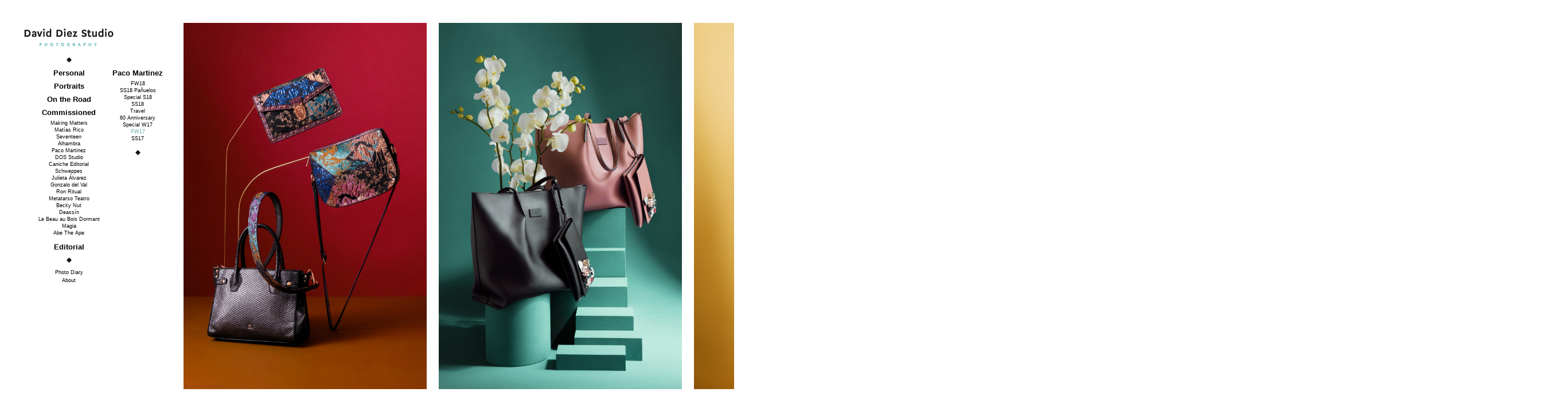

--- FILE ---
content_type: text/html; charset=UTF-8
request_url: http://beautylab.daviddiez.com/paco-martinez-fw17/
body_size: 6625
content:
			
<!DOCTYPE html PUBLIC "-//W3C//DTD XHTML 1.1//EN" "http://www.w3.org/TR/xhtml11/DTD/xhtml11.dtd">
<html xmlns="http://www.w3.org/1999/xhtml" dir="ltr" xml:lang="en-US">
	<head>
		<meta http-equiv="Content-Type" content="text/html; charset=UTF-8" />
		<title>
			FW17 | David Diez Studio · Photography		</title>
		<link rel="profile" href="http://gmpg.org/xfn/11" />
		<link rel="shortcut icon" type="image/ico" href="http://beautylab.daviddiez.com/wp-content/themes/BeautyLabDDZ%201.5/favico.ico" />		
		<link rel="stylesheet" href="http://beautylab.daviddiez.com/wp-content/themes/BeautyLabDDZ%201.5/style.css" type="text/css" media="all" />
		<link rel="pingback" href="http://beautylab.daviddiez.com/xmlrpc.php" />
		<link rel="alternate" type="text/xml" title="RSS .92" href="http://beautylab.daviddiez.com/feed/rss/"/>
		<link rel="alternate" type="application/atom+xml" title="Atom 0.3" href="http://beautylab.daviddiez.com/feed/atom/" />

		<meta name='robots' content='max-image-preview:large' />
<link rel='dns-prefetch' href='//s.w.org' />
<link rel="alternate" type="application/rss+xml" title="David Diez Studio · Photography &raquo; Feed" href="http://beautylab.daviddiez.com/feed/" />
<link rel="alternate" type="application/rss+xml" title="David Diez Studio · Photography &raquo; Comments Feed" href="http://beautylab.daviddiez.com/comments/feed/" />
<link rel="alternate" type="application/rss+xml" title="David Diez Studio · Photography &raquo; FW17 Comments Feed" href="http://beautylab.daviddiez.com/paco-martinez-fw17/feed/" />
<script type="text/javascript">
window._wpemojiSettings = {"baseUrl":"https:\/\/s.w.org\/images\/core\/emoji\/14.0.0\/72x72\/","ext":".png","svgUrl":"https:\/\/s.w.org\/images\/core\/emoji\/14.0.0\/svg\/","svgExt":".svg","source":{"concatemoji":"http:\/\/beautylab.daviddiez.com\/wp-includes\/js\/wp-emoji-release.min.js?ver=6.0.11"}};
/*! This file is auto-generated */
!function(e,a,t){var n,r,o,i=a.createElement("canvas"),p=i.getContext&&i.getContext("2d");function s(e,t){var a=String.fromCharCode,e=(p.clearRect(0,0,i.width,i.height),p.fillText(a.apply(this,e),0,0),i.toDataURL());return p.clearRect(0,0,i.width,i.height),p.fillText(a.apply(this,t),0,0),e===i.toDataURL()}function c(e){var t=a.createElement("script");t.src=e,t.defer=t.type="text/javascript",a.getElementsByTagName("head")[0].appendChild(t)}for(o=Array("flag","emoji"),t.supports={everything:!0,everythingExceptFlag:!0},r=0;r<o.length;r++)t.supports[o[r]]=function(e){if(!p||!p.fillText)return!1;switch(p.textBaseline="top",p.font="600 32px Arial",e){case"flag":return s([127987,65039,8205,9895,65039],[127987,65039,8203,9895,65039])?!1:!s([55356,56826,55356,56819],[55356,56826,8203,55356,56819])&&!s([55356,57332,56128,56423,56128,56418,56128,56421,56128,56430,56128,56423,56128,56447],[55356,57332,8203,56128,56423,8203,56128,56418,8203,56128,56421,8203,56128,56430,8203,56128,56423,8203,56128,56447]);case"emoji":return!s([129777,127995,8205,129778,127999],[129777,127995,8203,129778,127999])}return!1}(o[r]),t.supports.everything=t.supports.everything&&t.supports[o[r]],"flag"!==o[r]&&(t.supports.everythingExceptFlag=t.supports.everythingExceptFlag&&t.supports[o[r]]);t.supports.everythingExceptFlag=t.supports.everythingExceptFlag&&!t.supports.flag,t.DOMReady=!1,t.readyCallback=function(){t.DOMReady=!0},t.supports.everything||(n=function(){t.readyCallback()},a.addEventListener?(a.addEventListener("DOMContentLoaded",n,!1),e.addEventListener("load",n,!1)):(e.attachEvent("onload",n),a.attachEvent("onreadystatechange",function(){"complete"===a.readyState&&t.readyCallback()})),(e=t.source||{}).concatemoji?c(e.concatemoji):e.wpemoji&&e.twemoji&&(c(e.twemoji),c(e.wpemoji)))}(window,document,window._wpemojiSettings);
</script>
<style type="text/css">
img.wp-smiley,
img.emoji {
	display: inline !important;
	border: none !important;
	box-shadow: none !important;
	height: 1em !important;
	width: 1em !important;
	margin: 0 0.07em !important;
	vertical-align: -0.1em !important;
	background: none !important;
	padding: 0 !important;
}
</style>
	<link rel='stylesheet' id='wp-block-library-css'  href='http://beautylab.daviddiez.com/wp-includes/css/dist/block-library/style.min.css?ver=6.0.11' type='text/css' media='all' />
<style id='global-styles-inline-css' type='text/css'>
body{--wp--preset--color--black: #000000;--wp--preset--color--cyan-bluish-gray: #abb8c3;--wp--preset--color--white: #ffffff;--wp--preset--color--pale-pink: #f78da7;--wp--preset--color--vivid-red: #cf2e2e;--wp--preset--color--luminous-vivid-orange: #ff6900;--wp--preset--color--luminous-vivid-amber: #fcb900;--wp--preset--color--light-green-cyan: #7bdcb5;--wp--preset--color--vivid-green-cyan: #00d084;--wp--preset--color--pale-cyan-blue: #8ed1fc;--wp--preset--color--vivid-cyan-blue: #0693e3;--wp--preset--color--vivid-purple: #9b51e0;--wp--preset--gradient--vivid-cyan-blue-to-vivid-purple: linear-gradient(135deg,rgba(6,147,227,1) 0%,rgb(155,81,224) 100%);--wp--preset--gradient--light-green-cyan-to-vivid-green-cyan: linear-gradient(135deg,rgb(122,220,180) 0%,rgb(0,208,130) 100%);--wp--preset--gradient--luminous-vivid-amber-to-luminous-vivid-orange: linear-gradient(135deg,rgba(252,185,0,1) 0%,rgba(255,105,0,1) 100%);--wp--preset--gradient--luminous-vivid-orange-to-vivid-red: linear-gradient(135deg,rgba(255,105,0,1) 0%,rgb(207,46,46) 100%);--wp--preset--gradient--very-light-gray-to-cyan-bluish-gray: linear-gradient(135deg,rgb(238,238,238) 0%,rgb(169,184,195) 100%);--wp--preset--gradient--cool-to-warm-spectrum: linear-gradient(135deg,rgb(74,234,220) 0%,rgb(151,120,209) 20%,rgb(207,42,186) 40%,rgb(238,44,130) 60%,rgb(251,105,98) 80%,rgb(254,248,76) 100%);--wp--preset--gradient--blush-light-purple: linear-gradient(135deg,rgb(255,206,236) 0%,rgb(152,150,240) 100%);--wp--preset--gradient--blush-bordeaux: linear-gradient(135deg,rgb(254,205,165) 0%,rgb(254,45,45) 50%,rgb(107,0,62) 100%);--wp--preset--gradient--luminous-dusk: linear-gradient(135deg,rgb(255,203,112) 0%,rgb(199,81,192) 50%,rgb(65,88,208) 100%);--wp--preset--gradient--pale-ocean: linear-gradient(135deg,rgb(255,245,203) 0%,rgb(182,227,212) 50%,rgb(51,167,181) 100%);--wp--preset--gradient--electric-grass: linear-gradient(135deg,rgb(202,248,128) 0%,rgb(113,206,126) 100%);--wp--preset--gradient--midnight: linear-gradient(135deg,rgb(2,3,129) 0%,rgb(40,116,252) 100%);--wp--preset--duotone--dark-grayscale: url('#wp-duotone-dark-grayscale');--wp--preset--duotone--grayscale: url('#wp-duotone-grayscale');--wp--preset--duotone--purple-yellow: url('#wp-duotone-purple-yellow');--wp--preset--duotone--blue-red: url('#wp-duotone-blue-red');--wp--preset--duotone--midnight: url('#wp-duotone-midnight');--wp--preset--duotone--magenta-yellow: url('#wp-duotone-magenta-yellow');--wp--preset--duotone--purple-green: url('#wp-duotone-purple-green');--wp--preset--duotone--blue-orange: url('#wp-duotone-blue-orange');--wp--preset--font-size--small: 13px;--wp--preset--font-size--medium: 20px;--wp--preset--font-size--large: 36px;--wp--preset--font-size--x-large: 42px;}.has-black-color{color: var(--wp--preset--color--black) !important;}.has-cyan-bluish-gray-color{color: var(--wp--preset--color--cyan-bluish-gray) !important;}.has-white-color{color: var(--wp--preset--color--white) !important;}.has-pale-pink-color{color: var(--wp--preset--color--pale-pink) !important;}.has-vivid-red-color{color: var(--wp--preset--color--vivid-red) !important;}.has-luminous-vivid-orange-color{color: var(--wp--preset--color--luminous-vivid-orange) !important;}.has-luminous-vivid-amber-color{color: var(--wp--preset--color--luminous-vivid-amber) !important;}.has-light-green-cyan-color{color: var(--wp--preset--color--light-green-cyan) !important;}.has-vivid-green-cyan-color{color: var(--wp--preset--color--vivid-green-cyan) !important;}.has-pale-cyan-blue-color{color: var(--wp--preset--color--pale-cyan-blue) !important;}.has-vivid-cyan-blue-color{color: var(--wp--preset--color--vivid-cyan-blue) !important;}.has-vivid-purple-color{color: var(--wp--preset--color--vivid-purple) !important;}.has-black-background-color{background-color: var(--wp--preset--color--black) !important;}.has-cyan-bluish-gray-background-color{background-color: var(--wp--preset--color--cyan-bluish-gray) !important;}.has-white-background-color{background-color: var(--wp--preset--color--white) !important;}.has-pale-pink-background-color{background-color: var(--wp--preset--color--pale-pink) !important;}.has-vivid-red-background-color{background-color: var(--wp--preset--color--vivid-red) !important;}.has-luminous-vivid-orange-background-color{background-color: var(--wp--preset--color--luminous-vivid-orange) !important;}.has-luminous-vivid-amber-background-color{background-color: var(--wp--preset--color--luminous-vivid-amber) !important;}.has-light-green-cyan-background-color{background-color: var(--wp--preset--color--light-green-cyan) !important;}.has-vivid-green-cyan-background-color{background-color: var(--wp--preset--color--vivid-green-cyan) !important;}.has-pale-cyan-blue-background-color{background-color: var(--wp--preset--color--pale-cyan-blue) !important;}.has-vivid-cyan-blue-background-color{background-color: var(--wp--preset--color--vivid-cyan-blue) !important;}.has-vivid-purple-background-color{background-color: var(--wp--preset--color--vivid-purple) !important;}.has-black-border-color{border-color: var(--wp--preset--color--black) !important;}.has-cyan-bluish-gray-border-color{border-color: var(--wp--preset--color--cyan-bluish-gray) !important;}.has-white-border-color{border-color: var(--wp--preset--color--white) !important;}.has-pale-pink-border-color{border-color: var(--wp--preset--color--pale-pink) !important;}.has-vivid-red-border-color{border-color: var(--wp--preset--color--vivid-red) !important;}.has-luminous-vivid-orange-border-color{border-color: var(--wp--preset--color--luminous-vivid-orange) !important;}.has-luminous-vivid-amber-border-color{border-color: var(--wp--preset--color--luminous-vivid-amber) !important;}.has-light-green-cyan-border-color{border-color: var(--wp--preset--color--light-green-cyan) !important;}.has-vivid-green-cyan-border-color{border-color: var(--wp--preset--color--vivid-green-cyan) !important;}.has-pale-cyan-blue-border-color{border-color: var(--wp--preset--color--pale-cyan-blue) !important;}.has-vivid-cyan-blue-border-color{border-color: var(--wp--preset--color--vivid-cyan-blue) !important;}.has-vivid-purple-border-color{border-color: var(--wp--preset--color--vivid-purple) !important;}.has-vivid-cyan-blue-to-vivid-purple-gradient-background{background: var(--wp--preset--gradient--vivid-cyan-blue-to-vivid-purple) !important;}.has-light-green-cyan-to-vivid-green-cyan-gradient-background{background: var(--wp--preset--gradient--light-green-cyan-to-vivid-green-cyan) !important;}.has-luminous-vivid-amber-to-luminous-vivid-orange-gradient-background{background: var(--wp--preset--gradient--luminous-vivid-amber-to-luminous-vivid-orange) !important;}.has-luminous-vivid-orange-to-vivid-red-gradient-background{background: var(--wp--preset--gradient--luminous-vivid-orange-to-vivid-red) !important;}.has-very-light-gray-to-cyan-bluish-gray-gradient-background{background: var(--wp--preset--gradient--very-light-gray-to-cyan-bluish-gray) !important;}.has-cool-to-warm-spectrum-gradient-background{background: var(--wp--preset--gradient--cool-to-warm-spectrum) !important;}.has-blush-light-purple-gradient-background{background: var(--wp--preset--gradient--blush-light-purple) !important;}.has-blush-bordeaux-gradient-background{background: var(--wp--preset--gradient--blush-bordeaux) !important;}.has-luminous-dusk-gradient-background{background: var(--wp--preset--gradient--luminous-dusk) !important;}.has-pale-ocean-gradient-background{background: var(--wp--preset--gradient--pale-ocean) !important;}.has-electric-grass-gradient-background{background: var(--wp--preset--gradient--electric-grass) !important;}.has-midnight-gradient-background{background: var(--wp--preset--gradient--midnight) !important;}.has-small-font-size{font-size: var(--wp--preset--font-size--small) !important;}.has-medium-font-size{font-size: var(--wp--preset--font-size--medium) !important;}.has-large-font-size{font-size: var(--wp--preset--font-size--large) !important;}.has-x-large-font-size{font-size: var(--wp--preset--font-size--x-large) !important;}
</style>
<script type='text/javascript' src='http://beautylab.daviddiez.com/wp-includes/js/jquery/jquery.min.js?ver=3.6.0' id='jquery-core-js'></script>
<script type='text/javascript' src='http://beautylab.daviddiez.com/wp-includes/js/jquery/jquery-migrate.min.js?ver=3.3.2' id='jquery-migrate-js'></script>
<link rel="https://api.w.org/" href="http://beautylab.daviddiez.com/wp-json/" /><link rel="alternate" type="application/json" href="http://beautylab.daviddiez.com/wp-json/wp/v2/posts/2777" /><link rel="EditURI" type="application/rsd+xml" title="RSD" href="http://beautylab.daviddiez.com/xmlrpc.php?rsd" />
<link rel="wlwmanifest" type="application/wlwmanifest+xml" href="http://beautylab.daviddiez.com/wp-includes/wlwmanifest.xml" /> 
<meta name="generator" content="WordPress 6.0.11" />
<link rel="canonical" href="http://beautylab.daviddiez.com/paco-martinez-fw17/" />
<link rel='shortlink' href='http://beautylab.daviddiez.com/?p=2777' />
<link rel="alternate" type="application/json+oembed" href="http://beautylab.daviddiez.com/wp-json/oembed/1.0/embed?url=http%3A%2F%2Fbeautylab.daviddiez.com%2Fpaco-martinez-fw17%2F" />
<link rel="alternate" type="text/xml+oembed" href="http://beautylab.daviddiez.com/wp-json/oembed/1.0/embed?url=http%3A%2F%2Fbeautylab.daviddiez.com%2Fpaco-martinez-fw17%2F&#038;format=xml" />
		  		<script type="text/javascript" src="https://code.jquery.com/jquery-3.7.1.min.js"></script>
		<script type="text/javascript">
/*
			function Resize() {
				$("table.table-gallery td img").css("height",($(window).height()-80));
				$("table.table-thumbs td img").css("height",(($(window).height()-120)/3));
				$("table.table-thumbs tr").css("width",((((($(window).height()-120)/3)*(2/3))+20)*38));
			}
*/

/*
			function Resize() {
				if('off' == 'on'){
					$("table.table-gallery td img").css("height",($(window).height()-80));
					$("table.table-thumbs td img").css("height",(($(window).height()-120)/4));
					$("table.table-thumbs tr").css("width",((((($(window).height()-120)/4)*(2/3))+20)*30));
				} else if('off' == 'off'){
					$("table.table-gallery td img").css("height",($(window).height()-80));
					$("table.table-thumbs td img").css("height",(($(window).height()-120)/3));
					$("table.table-thumbs tr").css("width",((((($(window).height()-120)/3)*(2/3))+20)*8));
				}	
			}
*/

			function Resize() {
				if('off' == 'on'){
					$("table.table-gallery td img").css("height",($(window).height()-80));
					$("table.table-thumbs td img").css("height",(($(window).height()-140)/4));
					$("table.table-thumbs tr").css("width",((((($(window).height()-140)/4)*(2/3))+20)*44));
				} else if('off' == 'off'){
					$("table.table-gallery td img").css("height",($(window).height()-80));
					$("table.table-gallery td video").css("height",($(window).height()-80));
					$("table.table-gallery td iframe").css("height",($(window).height()-80));
					$("table.table-gallery td iframe").css("width",($("table.table-gallery td iframe").height()*(640/360)));
					if ($("table.table-gallery td iframe").width() > ($(window).width()-240-20-($("#sidebar.second").width()*0.8))){
						$("table.table-gallery td iframe").css("width",($(window).width()-240-20-($("#sidebar.second").width()*0.8)));
						$("table.table-gallery td iframe").css("height",($("table.table-gallery td iframe").width()*(360/640)));
					}
					$("table.table-thumbs td img").css("height",(($(window).height()-120)/3));
					$("table.table-thumbs tr").css("width",((((($(window).height()-120)/3)*(2/3))+20)*12));
				}	
			}

			$(document).ready(function() {
				Resize();
				JustHorizontalScroll();
			});
			window.onload = function() {
			};
			function JustHorizontalScroll() {
				var xStart, yStart = 0;
				 
				document.addEventListener('touchstart',function(e) {
				    xStart = e.touches[0].screenX;
				    yStart = e.touches[0].screenY;
				});
				 
				document.addEventListener('touchmove',function(e) {
				    var xMovement = Math.abs(e.touches[0].screenX - xStart);
				    var yMovement = Math.abs(e.touches[0].screenY - yStart);
				    if((yMovement * 3) > xMovement) {
				        e.preventDefault();
				    }
				});
			}
		</script>
  		<style media="all" type="text/css">
			body, h1, h2, h3 { font-size: 12px;}
			body { font-family: Helvetica, Arial, Sans-Serif;}
			body { color: ;}
			a, a:hover { color: ;}
			body, #wps-sidebar { background-color: ;}
		
		</style>
		<!-- Global site tag (gtag.js) - Google Analytics -->
		<script async src="https://www.googletagmanager.com/gtag/js?id=UA-39804922-3"></script>
		<script>
		  window.dataLayer = window.dataLayer || [];
		  function gtag(){dataLayer.push(arguments);}
			  gtag('js', new Date());

			  gtag('config', 'UA-39804922-3');
  		</script>

	</head>

	<body class="post-template-default single single-post postid-2777 single-format-standard" onresize="Resize()">

		<div id="site-wrapper">
		
			<!-- Inner of the site	-->
	  		<div id="site-inner">
				
								<!-- Left site bar	-->
  			 	<div id="sidebar">
					
					<div id="logo">
                    	                        <a href="http://beautylab.daviddiez.com/" title="David Diez Studio · Photography"><img alt="" src="http://beautylab.daviddiez.com/wp-content/themes/BeautyLabDDZ%201.5/images/brand.png" width="160px"/></a>
                    </div>

					<h4>
                        <img alt="" src="http://beautylab.daviddiez.com/wp-content/themes/BeautyLabDDZ%201.5/images/separator.png" height="9px"/>
                    </h4>
					
					<!-- Cate post	-->
					<div class="main-menu">
						<li><a href="http://beautylab.daviddiez.com/category/personal/"><h4>Personal</h4></a><ul class="main-menu-list"><li><a href="http://beautylab.daviddiez.com/reading-bodies/" title="Reading Bodies" class="wps-item">Reading Bodies</a></li><li><a href="http://beautylab.daviddiez.com/geometry-olympics/" title="Invisible" class="wps-item">Invisible</a></li><li><a href="http://beautylab.daviddiez.com/maya/" title="Maya" class="wps-item">Maya</a></li><li><a href="http://beautylab.daviddiez.com/cristina/" title="Cristina" class="wps-item">Cristina</a></li><li><a href="http://beautylab.daviddiez.com/violeta/" title="Violeta" class="wps-item">Violeta</a></li><li><a href="http://beautylab.daviddiez.com/body-colors/" title="Body Colors" class="wps-item">Body Colors</a></li><li><a href="http://beautylab.daviddiez.com/the-band/" title="The Band" class="wps-item">The Band</a></li><li><a href="http://beautylab.daviddiez.com/marble/" title="Marble" class="wps-item">Marble</a></li><li><a href="http://beautylab.daviddiez.com/them-book/" title="Them" class="wps-item">Them</a></li><li><a href="http://beautylab.daviddiez.com/chromatic-sentence-iii/" title="Chromatic Sentence III" class="wps-item">Chromatic Sentence III</a></li><li><a href="http://beautylab.daviddiez.com/vida-parada/" title="Vida Parada" class="wps-item">Vida Parada</a></li><li><a href="http://beautylab.daviddiez.com/la-discordia/" title="La Discordia" class="wps-item">La Discordia</a></li><li><a href="http://beautylab.daviddiez.com/chromatic-sentence-ii/" title="Chromatic Sentence II" class="wps-item">Chromatic Sentence II</a></li><li><a href="http://beautylab.daviddiez.com/chromatic-sentence-i/" title="Chromatic Sentence I" class="wps-item">Chromatic Sentence I</a></li><li><a href="http://beautylab.daviddiez.com/la-foret-du-koala-2/" title="La forêt du Koala" class="wps-item">La forêt du Koala</a></li><li><a href="http://beautylab.daviddiez.com/sol-is-a-star/" title="Sol is a Star" class="wps-item">Sol is a Star</a></li><li><a href="http://beautylab.daviddiez.com/tres-huidas/" title="Tres Huidas" class="wps-item">Tres Huidas</a></li><li><a href="http://beautylab.daviddiez.com/the-twin/" title="The Twin" class="wps-item">The Twin</a></li></ul></li><li><a href="http://beautylab.daviddiez.com/category/portraits/"><h4>Portraits</h4></a><ul class="main-menu-list"><li><a href="http://beautylab.daviddiez.com/2022-2/" title="2022" class="wps-item">2022</a></li><li><a href="http://beautylab.daviddiez.com/2021-2/" title="2021" class="wps-item">2021</a></li><li><a href="http://beautylab.daviddiez.com/2020-2/" title="2020" class="wps-item">2020</a></li><li><a href="http://beautylab.daviddiez.com/friends2019/" title="2019" class="wps-item">2019</a></li><li><a href="http://beautylab.daviddiez.com/friends2018/" title="2018" class="wps-item">2018</a></li><li><a href="http://beautylab.daviddiez.com/girl-stories/" title="Girl Stories" class="wps-item">Girl Stories</a></li><li><a href="http://beautylab.daviddiez.com/friends2017/" title="2017" class="wps-item">2017</a></li><li><a href="http://beautylab.daviddiez.com/spain-fresh/" title="Spain Fresh" class="wps-item">Spain Fresh</a></li><li><a href="http://beautylab.daviddiez.com/friends2016/" title="2016" class="wps-item">2016</a></li><li><a href="http://beautylab.daviddiez.com/friends2015/" title="2015" class="wps-item">2015</a></li><li><a href="http://beautylab.daviddiez.com/friends2014/" title="2014" class="wps-item">2014</a></li><li><a href="http://beautylab.daviddiez.com/friends2013/" title="2013" class="wps-item">2013</a></li><li><a href="http://beautylab.daviddiez.com/model-tests/" title="Model Tests" class="wps-item">Model Tests</a></li></ul></li><li><a href="http://beautylab.daviddiez.com/category/on-the-road/"><h4>On the Road</h4></a><ul class="main-menu-list"><li><a href="http://beautylab.daviddiez.com/shanghai/" title="Shanghai" class="wps-item">Shanghai</a></li><li><a href="http://beautylab.daviddiez.com/peru/" title="Perú" class="wps-item">Perú</a></li><li><a href="http://beautylab.daviddiez.com/barrancas-del-burujon/" title="Barrancas del Burujón" class="wps-item">Barrancas del Burujón</a></li><li><a href="http://beautylab.daviddiez.com/salton-sea/" title="Salton Sea" class="wps-item">Salton Sea</a></li><li><a href="http://beautylab.daviddiez.com/yangshuo/" title="Yangshuo" class="wps-item">Yangshuo</a></li><li><a href="http://beautylab.daviddiez.com/vienna/" title="Vienna" class="wps-item">Vienna</a></li><li><a href="http://beautylab.daviddiez.com/icelandia/" title="Icelandia" class="wps-item">Icelandia</a></li><li><a href="http://beautylab.daviddiez.com/concrete-masters/" title="Concrete Masters" class="wps-item">Concrete Masters</a></li><li><a href="http://beautylab.daviddiez.com/tirol/" title="Tirol" class="wps-item">Tirol</a></li><li><a href="http://beautylab.daviddiez.com/hong-kong/" title="Hong Kong" class="wps-item">Hong Kong</a></li><li><a href="http://beautylab.daviddiez.com/morocco/" title="Morocco" class="wps-item">Morocco</a></li><li><a href="http://beautylab.daviddiez.com/lanzarote/" title="Lanzarote" class="wps-item">Lanzarote</a></li><li><a href="http://beautylab.daviddiez.com/richard-gans/" title="Richard Gans Ltd." class="wps-item">Richard Gans Ltd.</a></li></ul></li><li><a href="http://beautylab.daviddiez.com/category/commissioned/"><h4>Commissioned</h4></a><ul class="main-menu-list open" style="display:block"><li><a href="http://beautylab.daviddiez.com/making-matters/" title="Making Matters" class="wps-item">Making Matters</a></li><li><a href="http://beautylab.daviddiez.com/matias-rico-2/" title="Matías Rico" class="wps-item">Matías Rico</a></li><li><a href="http://beautylab.daviddiez.com/seventeen/" title="Seventeen" class="wps-item">Seventeen</a></li><li><a href="http://beautylab.daviddiez.com/alhambra/" title="Alhambra" class="wps-item">Alhambra</a></li><li><a href="http://beautylab.daviddiez.com/paco-martinez/" title="Paco Martinez" class="wps-item">Paco Martinez</a></li><li><a href="http://beautylab.daviddiez.com/dos-studio/" title="DOS Studio" class="wps-item">DOS Studio</a></li><li><a href="http://beautylab.daviddiez.com/caniche-editorial/" title="Caniche Editorial" class="wps-item">Caniche Editorial</a></li><li><a href="http://beautylab.daviddiez.com/schweppes/" title="Schweppes" class="wps-item">Schweppes</a></li><li><a href="http://beautylab.daviddiez.com/julieta-alvarez-3/" title="Julieta Álvarez" class="wps-item">Julieta Álvarez</a></li><li><a href="http://beautylab.daviddiez.com/gonzalo-del-val-2/" title="Gonzalo del Val" class="wps-item">Gonzalo del Val</a></li><li><a href="http://beautylab.daviddiez.com/ron-ritual/" title="Ron Ritual" class="wps-item">Ron Ritual</a></li><li><a href="http://beautylab.daviddiez.com/amor-de-don-perlimplin/" title="Metatarso Teatro" class="wps-item">Metatarso Teatro</a></li><li><a href="http://beautylab.daviddiez.com/becky-nut/" title="Becky Nut" class="wps-item">Becky Nut</a></li><li><a href="http://beautylab.daviddiez.com/deassin-2/" title="Deassín" class="wps-item">Deassín</a></li><li><a href="http://beautylab.daviddiez.com/le-beau-au-bois-dormant/" title="Le Beau au Bois Dormant" class="wps-item">Le Beau au Bois Dormant</a></li><li><a href="http://beautylab.daviddiez.com/magia/" title="Magia" class="wps-item">Magia</a></li><li><a href="http://beautylab.daviddiez.com/animals/" title="Abe The Ape" class="wps-item">Abe The Ape</a></li></ul></li><li><a href="http://beautylab.daviddiez.com/category/editorial/"><h4>Editorial</h4></a><ul class="main-menu-list"><li><a href="http://beautylab.daviddiez.com/schon/" title="Schön!" class="wps-item">Schön!</a></li><li><a href="http://beautylab.daviddiez.com/el-pais-semanal/" title="El Pais Semanal" class="wps-item">El Pais Semanal</a></li><li><a href="http://beautylab.daviddiez.com/kaltblut/" title="Kaltblut" class="wps-item">Kaltblut</a></li><li><a href="http://beautylab.daviddiez.com/niente-trucco-stasera/" title="NEO2" class="wps-item">NEO2</a></li><li><a href="http://beautylab.daviddiez.com/fucking-carlitos/" title="Fucking Young" class="wps-item">Fucking Young</a></li><li><a href="http://beautylab.daviddiez.com/life-in-technicolor/" title="L'Officiel Malaysia" class="wps-item">L'Officiel Malaysia</a></li><li><a href="http://beautylab.daviddiez.com/solstice-magazine/" title="Solstice" class="wps-item">Solstice</a></li><li><a href="http://beautylab.daviddiez.com/mambo/" title="HUF" class="wps-item">HUF</a></li><li><a href="http://beautylab.daviddiez.com/wag1-2/" title="WAG1" class="wps-item">WAG1</a></li><li><a href="http://beautylab.daviddiez.com/paraiso/" title="Paraíso" class="wps-item">Paraíso</a></li><li><a href="http://beautylab.daviddiez.com/onepiece/" title="Vein" class="wps-item">Vein</a></li></ul></li>						<div class="clr"></div>
					</div>
					<!-- /Cate post	-->

					<h4>
                        <img alt="" src="http://beautylab.daviddiez.com/wp-content/themes/BeautyLabDDZ%201.5/images/separator.png" height="9px"/>
                    </h4>
					
					<!-- Main menu	-->
					<div class="sec-menu">
<!--
						<div class="menu-main-menu-container"><ul id="menu-main-menu" class="menu"><li id="menu-item-249" class="menu-item menu-item-type-post_type menu-item-object-page menu-item-249"><a href="http://beautylab.daviddiez.com/about/">About</a></li>
</ul></div>						<div class="clr"></div>
-->
					<div class="menu-main-menu-container">
						<ul id="menu-main-menu" class="menu">
<!--
							<li id="menu-item-shop" class="menu-item menu-item-type-post_type menu-item-object-page menu-item-shop">
								<a href="http://shop.daviddiez.com/" target="_blank">Books & Prints</a>
							</li>
-->
							<li id="menu-item-diary" class="menu-item menu-item-type-post_type menu-item-object-page menu-item-diary">
								<a href="http://daviddiezisddz.tumblr.com/" target="_blank">Photo Diary</a>
							</li>
							<li id="menu-item-249" class="menu-item menu-item-type-post_type menu-item-object-page menu-item-249">
								<a href="http://beautylab.daviddiez.com/about/">About</a>
							</li>
						</ul>
					</div>

					</div>
					<!-- /Main menu	-->

<!--
					<h4>
	                    <img alt="" src="http://beautylab.daviddiez.com/wp-content/themes/BeautyLabDDZ%201.5/images/logo.png" height="60"/></a>
                    </h4>
-->
				
					<div class="clr"></div>
				</div>
				<!-- /Left site bar	-->			
							<!-- Second Left site bar	-->
  			 	<div id="sidebar" class="second">
  			 	
					<script type="text/javascript">
						document.getElementById("sidebar").style.paddingRight = "105px";
					</script>		
								
					<!-- Cate post	-->
					<div class="main-menu">
						<a href="http://beautylab.daviddiez.com/paco-martinez/"><h4>Paco Martinez</h4></a><ul class="main-menu-list" style="display:block"><li><a href="http://beautylab.daviddiez.com/fw18/" title="FW18" class="wps-item">FW18</a></li><li><a href="http://beautylab.daviddiez.com/ss18/" title="SS18 Pañuelos" class="wps-item">SS18 Pañuelos</a></li><li><a href="http://beautylab.daviddiez.com/special-s18/" title="Special S18" class="wps-item">Special S18</a></li><li><a href="http://beautylab.daviddiez.com/ss18-2/" title="SS18" class="wps-item">SS18</a></li><li><a href="http://beautylab.daviddiez.com/cool-travel/" title="Travel" class="wps-item">Travel</a></li><li><a href="http://beautylab.daviddiez.com/60-anniversary/" title="60 Anniversary" class="wps-item">60 Anniversary</a></li><li><a href="http://beautylab.daviddiez.com/paco-martinez-special-w17/" title="Special W17" class="wps-item">Special W17</a></li><li><a href="http://beautylab.daviddiez.com/paco-martinez-fw17/" title="FW17" class="wps-item current">FW17</a></li><li><a href="http://beautylab.daviddiez.com/paco-martinez-ss17/" title="SS17" class="wps-item">SS17</a></li></ul>						<div class="clr"></div>
					</div>
					<!-- /Cate post	-->

					<h4>
                        <img alt="" src="http://beautylab.daviddiez.com/wp-content/themes/BeautyLabDDZ%201.5/images/separator.png" height="9px"/>
                    </h4>


					<div class="clr"></div>
				</div>
				<!-- /Second Left site bar	-->		<!-- Content of the site	-->
		<div id="content">
				

			<table class="table-gallery second"><tr></td><td><img alt="-" src="http://beautylab.daviddiez.com/wp-content/uploads/2018/01/04-3.jpg" /></td><td><img alt="-" src="http://beautylab.daviddiez.com/wp-content/uploads/2018/01/02-2.jpg" /></td><td><img alt="-" src="http://beautylab.daviddiez.com/wp-content/uploads/2018/01/01-3.jpg" /></td><td><img alt="-" src="http://beautylab.daviddiez.com/wp-content/uploads/2018/01/03-2.jpg" /></td><td class="post-content"><h2 class="field-title paco-martinez-fw17">FW17</h2><div class="field-content"><p>AW/18 Campaign<br />
&nbsp;</p>
<h4>&#8211;<br />
Assistant: Claudia López<br />
Tec. Assistant: Agustín Escamez<br />
</h4>
</div></td></tr></table>			
				
				</div>
				<!-- /Content of the site	-->
			
			</div>
			<!-- /Inner of the site	-->
			
		</div>
		<!-- /Wrapper of the site	-->
		<script type='text/javascript' src='http://beautylab.daviddiez.com/wp-includes/js/comment-reply.min.js?ver=6.0.11' id='comment-reply-js'></script>
			</body>
</html>

